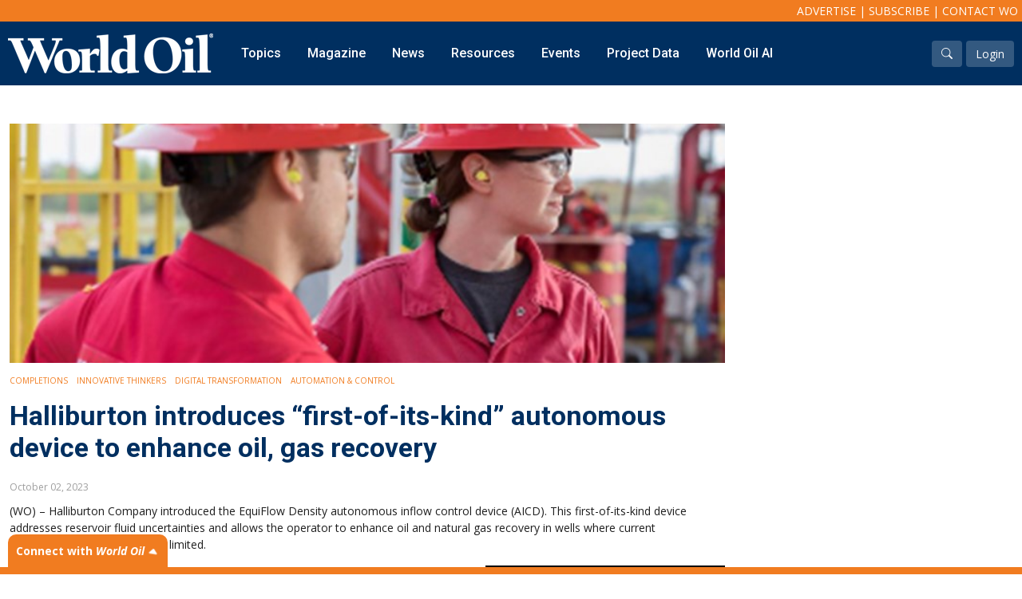

--- FILE ---
content_type: text/html; charset=utf-8
request_url: https://www.worldoil.com/news/2023/10/2/halliburton-introduces-first-of-its-kind-autonomous-device-to-enhance-oil-gas-recovery/
body_size: 52989
content:




<!DOCTYPE html>
<html lang="en">
<head>
    <meta charset="utf-8" />

    <meta name="viewport" content="width=device-width, initial-scale=1.0" />
    <link rel="icon" type="image/png" href="/images/favicon/favicon-32x32.png" sizes="32x32" />
    <link rel="icon" type="image/png" href="/images/favicon/favicon-16x16.png" sizes="16x16" />

    <title>Halliburton introduces “first-of-its-kind” autonomous device to enhance oil, gas recovery</title>
    <meta name="description" content="This first-of-its-kind device addresses reservoir fluid uncertainties and allows the operator to enhance oil and natural gas recovery in wells where current autonomous technologies are limited.">
    <meta name="keywords" content="autonomous inflow control device, oil, recovery, Halliburton">

    <!-- Google Tag Manager -->
    <script>
        (function (w, d, s, l, i) {
            w[l] = w[l] || []; w[l].push({
                'gtm.start':
                    new Date().getTime(), event: 'gtm.js'
            }); var f = d.getElementsByTagName(s)[0],
                j = d.createElement(s), dl = l != 'dataLayer' ? '&l=' + l : ''; j.async = true; j.src =
                    'https://www.googletagmanager.com/gtm.js?id=' + i + dl; f.parentNode.insertBefore(j, f);
        })(window, document, 'script', 'dataLayer', 'GTM-MCKDFMQ');</script>
    <!-- End Google Tag Manager -->



    <link rel="preconnect" href="https://fonts.gstatic.com">
    <link href="https://fonts.googleapis.com/css2?family=Open+Sans:ital,wght@0,300;0,400;0,600;0,700;0,800;1,300;1,400;1,600;1,700;1,800&display=swap" rel="stylesheet">
    <link href="https://fonts.googleapis.com/css2?family=Crimson+Text:ital,wght@0,400;0,600;0,700;1,400;1,600;1,700&display=swap" rel="stylesheet">
    <link href="https://fonts.googleapis.com/css2?family=Montserrat:ital,wght@0,400;0,700;0,900;1,500&display=swap" rel="stylesheet">
    <link href="https://fonts.googleapis.com/css2?family=Roboto:wght@400;500;700;900&display=swap" rel="stylesheet">

    <link href="https://cdn.jsdelivr.net/npm/bootstrap@5.0.0-beta2/dist/css/bootstrap.min.css" rel="stylesheet" integrity="sha384-BmbxuPwQa2lc/FVzBcNJ7UAyJxM6wuqIj61tLrc4wSX0szH/Ev+nYRRuWlolflfl" crossorigin="anonymous">
    <link rel="stylesheet" href="https://cdn.jsdelivr.net/npm/bootstrap-icons@1.8.1/font/bootstrap-icons.css">
    <link rel="stylesheet" href="https://cdnjs.cloudflare.com/ajax/libs/animate.css/4.1.1/animate.min.css" />

    
    
    <link href="https://cdn.jsdelivr.net/npm/sidr@2.2.1/dist/stylesheets/jquery.sidr.light.css" rel="stylesheet" />

    <link href="/css/popeye.css" rel="stylesheet" />

    <link rel="stylesheet" href="https://cdnjs.cloudflare.com/ajax/libs/magnific-popup.js/1.1.0/magnific-popup.min.css" integrity="sha512-+EoPw+Fiwh6eSeRK7zwIKG2MA8i3rV/DGa3tdttQGgWyatG/SkncT53KHQaS5Jh9MNOT3dmFL0FjTY08And/Cw==" crossorigin="anonymous" referrerpolicy="no-referrer" />

    <link href="/css/owl.carousel.css" rel="stylesheet" />
    <link href="/css/owl.theme.css" rel="stylesheet" />

    <link rel="stylesheet" href="/css/site.css" />
    <link rel="stylesheet" href="/css/menu.css" />
    <link rel="stylesheet" href="/css/brands.css" />
    <link href="/css/comments.css" rel="stylesheet" />


    <script src="https://code.jquery.com/jquery-3.6.0.min.js"
            integrity="sha256-/xUj+3OJU5yExlq6GSYGSHk7tPXikynS7ogEvDej/m4="
            crossorigin="anonymous"></script>

    



    <script async src="https://www.googletagmanager.com/gtag/js?id=UA-2909969-3"></script>
    <script>
        window.dataLayer = window.dataLayer || [];
        function gtag() { dataLayer.push(arguments); }
        gtag('js', new Date());
        gtag('config', 'UA-2909969-3');
    </script>

    

    <script data-cookieconsent="ignore">
        window.dataLayer = window.dataLayer || [];
        function gtag() {
            dataLayer.push(arguments);
        }
        gtag("consent", "default", {
            ad_personalization: "denied",
            ad_storage: "denied",
            ad_user_data: "denied",
            analytics_storage: "denied",
            functionality_storage: "denied",
            personalization_storage: "denied",
            security_storage: "granted",
            wait_for_update: 500,
        });
        gtag("set", "ads_data_redaction", true);
        gtag("set", "url_passthrough", true);
    </script>

    <!-- Start GPT Tag -->
    <script src='https://securepubads.g.doubleclick.net/tag/js/gpt.js'></script>
    <script>
        var gptadslots = [];
        var googletag = googletag || { cmd: [] };
    </script>

    <script>

        var bottom_lb, mid_lb, top_lb, mpu_1, mpu_2, mpu_3;


        googletag.cmd.push(function () {
            var mapping_leaderboard = googletag.sizeMapping()
                .addSize([1000, 0], [[970, 250], [970, 90], [728, 90]])
                .addSize([750, 0], [[728, 90]])
                .addSize([0, 0], [[320, 50]])
                .build();

            var mapping_mpu = googletag.sizeMapping()
                .addSize([750, 0], [[300, 600], [300, 250], [336, 280]])
                .addSize([0, 0], [[300, 250], [336, 280]])
                .build();

             gptadslots.push(bottom_lb = googletag.defineSlot('/40679512/world_oil/bottom_lb', [[320, 50], [728, 90], [970, 90], [970, 250]], 'div-gpt-ad-bottom_lb')
                .setTargeting('pos', ['bottom_lb'])
                .defineSizeMapping(mapping_leaderboard)
                 .addService(googletag.pubads()));

            gptadslots.push(mid_lb =googletag.defineSlot('/40679512/world_oil/mid_lb', [[320, 50], [728, 90], [970, 90], [970, 250]], 'div-gpt-ad-mid_lb')
                .setTargeting('pos', ['mid_lb'])
                .defineSizeMapping(mapping_leaderboard)
                .addService(googletag.pubads()));

            gptadslots.push(top_lb = googletag.defineSlot('/40679512/world_oil/top_lb', [[320, 50], [728, 90], [970, 90], [970, 250]], 'div-gpt-ad-top_lb')
                .setTargeting('pos', ['top_lb'])
                .defineSizeMapping(mapping_leaderboard)
                 .addService(googletag.pubads()));

             gptadslots.push(mpu_1 = googletag.defineSlot('/40679512/world_oil/mpu_1', [[300, 250], [300, 600], [336, 280]], 'div-gpt-ad-mpu_1')
                .setTargeting('pos', ['mpu_1'])
                .defineSizeMapping(mapping_mpu)
                 .addService(googletag.pubads()));

             gptadslots.push(mpu_2 = googletag.defineSlot('/40679512/world_oil/mpu_2', [[300, 250], [300, 600], [336, 280]], 'div-gpt-ad-mpu_2')
                .setTargeting('pos', ['mpu_2'])
                .defineSizeMapping(mapping_mpu)
                 .addService(googletag.pubads()));

             gptadslots.push(mpu_3 = googletag.defineSlot('/40679512/world_oil/mpu_3', [[300, 250], [300, 600], [336, 280]], 'div-gpt-ad-mpu_3')
                .setTargeting('pos', ['mpu_3'])
                .defineSizeMapping(mapping_mpu)
                 .addService(googletag.pubads()));




            googletag.pubads().disableInitialLoad();
            googletag.pubads().enableSingleRequest();
            googletag.pubads().setTargeting('s1', ['news']);
googletag.pubads().setTargeting('s2', ['2023']);
googletag.pubads().setTargeting('s3', ['10']);
googletag.pubads().setTargeting('s4', ['2']);
googletag.pubads().setTargeting('s5', ['halliburton-introduces-first-of-its-kind-autonomous-device-to-enhance-oil-gas-recovery']);

            googletag.pubads().setTargeting('user', ['logged-in']);
            googletag.pubads().setTargeting('content', ['Completions','Innovative Thinkers','Digital Transformation','Automation & Control']);
            //googletag.pubads().setTargeting(olyPayload[olyKey].k, olyPayload[olyKey].v);

            //blueconic
            //--------------------------------------------------------------------
            if (typeof Storage !== "undefined") {
                var targetingParamStr = localStorage.getItem("bcDFPTargetingParams");

                if (targetingParamStr) {
                    var targetingParameters = JSON.parse(targetingParamStr);

                    // set page-level targeting parameters
                    jQuery.each(targetingParameters, function (index, param) {
                        googletag.pubads().setTargeting(param.key, param.value);
                    });
                }
            }

            googletag.pubads().collapseEmptyDivs();
            googletag.enableServices();
        });

        googletag.cmd.push(function() {
            googletag.pubads().refresh([top_lb, bottom_lb]);
        });



    </script>
    <!-- End GPT Tag -->

    
    <meta name="twitter:card" content="summary_large_image">

      <meta property="og:image" content="https://www.worldoil.com/media/11957/newsletter-halliburton-people.jpg" />
    <meta property="og:title" content="Halliburton introduces “first-of-its-kind” autonomous device to enhance oil, gas recovery" />
    <meta property="og:description" content="This first-of-its-kind device addresses reservoir fluid uncertainties and allows the operator to enhance oil and natural gas recovery in wells where current autonomous technologies are limited." />
        <meta property="og:type" content="article" />
    <meta property="og:article:published_time " content="10/2/2023 1:51:08 PM" />
    <meta property="og:article:section " content="news" />
    <meta name="twitter:site" content="@WorldOil">
    <meta name="worldoil:type" content="news">
    <meta name="worldoil:id" content="115850">

       <script type="text/javascript">
            window.dataLayer.push({
                'event': 'olyticsEvent',
                'olyticsCategory': 'News',
                'olyticsTag': 'Completions, Innovative Thinkers, Digital Transformation, Automation &amp; Control',
            });
        </script>



</head>
<body>
    <!-- Google Tag Manager (noscript) -->
    <noscript>
        <iframe src="https://www.googletagmanager.com/ns.html?id=GTM-MCKDFMQ"
                height="0" width="0" style="display:none;visibility:hidden"></iframe>
    </noscript>
    <!-- End Google Tag Manager (noscript) -->

    <div id="page-content">


        <section id="header">
            <div id="info-bar">
                <a href="/advertise">Advertise</a> | <a href="/subscribe">Subscribe</a> | <a href="/contact-us">Contact WO</a>
            </div>
            <div id="nav-bar">
                <div id="logo-wrapper">
                    <a href="/"><img src="/images/logo.png" /></a> <a class="btn btn-primary btn-mobile-menu  d-inline d-lg-none" id="mobile-nav-buton" href="#sidr-main"><i class="bi bi-list"></i> Menu</a>
                </div>
                <div id="nav-wrapper">
                    




<ul id="main-nav" class="d-none d-lg-inline nav">
            <li class="menu-link">
                <a    href="#">Topics</a>
                <!--mega menu-->
                        <div class="sub-menu sub-menu-full">
                            <div class="container-fluid">
                                <div class="row">
                                            <div class="col-sm-2">
                                                <div class="submenu-title"><a href="/topics/onshore">Onshore</a></div>
                                                <div class="submenu-links mega-submenu">
                   
                                                                <a    href="/topics/onshore/exploration">Exploration</a>
                                                                <a    href="/topics/onshore/drilling">Drilling</a>
                                                                <a    href="/topics/onshore/completion">Completion</a>
                                                                <a    href="/topics/onshore/production">Production</a>
                                                                <a    href="/topics/onshore/shale">Shale</a>
                                                                <a    href="/topics/onshore/hydraulic-fracturing">Hydraulic Fracturing</a>
                                                                <a    href="/topics/onshore/conventional">Conventional</a>

     
                                                </div>
                                            </div>
                                            <div class="col-sm-2">
                                                <div class="submenu-title"><a href="/topics/digital-transformation">Digital Transformation</a></div>
                                                <div class="submenu-links mega-submenu">
                   
                                                                <a    href="/topics/digital-transformation/automation-control">Automation &amp; Control</a>
                                                                <a    href="/topics/digital-transformation/data-storage">Data Storage</a>
                                                                <a    href="/topics/digital-transformation/artificial-intelligence">Artificial Intelligence</a>

     
                                                </div>
                                            </div>
                                            <div class="col-sm-2">
                                                <div class="submenu-title"><a href="/topics/offshore">Offshore</a></div>
                                                <div class="submenu-links mega-submenu">
                   
                                                                <a    href="/topics/offshore/exploration">Exploration</a>
                                                                <a    href="/topics/offshore/drilling">Drilling</a>
                                                                <a    href="/topics/offshore/production">Production</a>
                                                                <a    href="/topics/offshore/deepwater">Deepwater</a>
                                                                <a    href="/topics/subsea">Subsea</a>
                                                                <a    href="/topics/offshore/decommissioning">Decommissioning</a>

     
                                                </div>
                                            </div>
                                            <div class="col-sm-2">
                                                <div class="submenu-title"><a href="/topics/energy-transition">Energy Transition</a></div>
                                                <div class="submenu-links mega-submenu">
                   
                                                                <a    href="/topics/energy-transition/lng">LNG</a>
                                                                <a    href="/topics/energy-transition/sustainability">Sustainability</a>
                                                                <a    href="/topics/energy-transition/offshore-wind">Offshore Wind</a>
                                                                <a    href="/topics/energy-transition/hydrogen">Hydrogen</a>
                                                                <a    href="/topics/energy-transition/carbon-capture">Carbon Capture</a>

     
                                                </div>
                                            </div>
                                            <div class="col-sm-2">
                                                <div class="submenu-title"><a href="/topics/industry-analysis">Industry &amp; Analysis</a></div>
                                                <div class="submenu-links mega-submenu">
                   
                                                                <a    href="/topics/industry-analysis/economics-statistics">Economics/statistics</a>
                                                                <a    href="/topics/industry-analysis/regulatory">Regulatory</a>
                                                                <a    href="/topics/industry-analysis/ESG-investment">ESG/Investment</a>

     
                                                </div>
                                            </div>
                                            <div class="col-sm-2">
                                                <div class="submenu-title"><a href="">Regions</a></div>
                                                <div class="submenu-links mega-submenu">
                   
                                                                <a    href="/topics/north-america">North America</a>
                                                                <a    href="/topics/south-america">South America</a>
                                                                <a    href="/topics/europe">Europe</a>
                                                                <a    href="/topics/eastern-mediterranean">Eastern Mediterranean</a>
                                                                <a    href="/topics/russia-fsu">Russia &amp; FSU</a>
                                                                <a    href="/topics/africa">Africa</a>
                                                                <a    href="/topics/middle-east">Middle East</a>
                                                                <a    href="/topics/far-east">Far East</a>
                                                                <a    href="/topics/south-asia">South Asia</a>
                                                                <a    href="/topics/south-pacific">South Pacific</a>
                                                                <a    href="/topics/arctic">Arctic</a>
                                                                <a   target=_blank href="/topics/east-asia/">East Asia</a>
                                                                <a   target=_blank href="/topics/australasia/">Australasia</a>

     
                                                </div>
                                            </div>


                                </div>
                            </div>
                        </div>


                <!--regular menu-->

            </li>
            <li class="menu-link">
                <a    href="/magazine/current-issue">Magazine</a>
                <!--mega menu-->


                <!--regular menu-->
                        <div class="sub-menu">
                            <div class="submenu-links">

                                            <a   href="/magazine/current-issue">Current Issue</a>
                                            <a   href="/magazine/archive">Archive</a>
                                            <a  target=_blank href="https://gulf.dragonforms.com/WO_trial_s&amp;pk=WO_TRIAL_MAG_NAV">Free Trial Subscription</a>
                                            <a  target=_blank href="https://gulf.dragonforms.com/WO_newsub">Full Access Subscription</a>
                                            <a  target=_blank href="https://gulf.dragonforms.com/WO_renewsub">Renew Subscription</a>
                                            <a   href="/supplements">Supplements</a>
                                            <a   href="https://worldoil.com/forecast-data/">Forecast</a>
                                            <a   href="/reprints-back-issues">Reprints &amp; Back Issues</a>
                                

                            </div>
                        </div>

            </li>
            <li class="menu-link">
                <a    href="/news">News</a>
                <!--mega menu-->


                <!--regular menu-->
                        <div class="sub-menu">
                            <div class="submenu-links">

                                            <a   href="/news">Latest News</a>
                                            <a   href="/company-news">Company News</a>
                                            <a   href="/newsletter-sign-up">Newsletter Sign-Up</a>
                                

                            </div>
                        </div>

            </li>
            <li class="menu-link">
                <a    href="/resources">Resources</a>
                <!--mega menu-->


                <!--regular menu-->
                        <div class="sub-menu">
                            <div class="submenu-links">

                                            <a   href="/webcasts">Webcasts</a>
                                            <a   href="/whitepapers">Whitepapers</a>
                                            <a  target=_blank href="/eBooks">eBooks</a>
                                            <a   href="/podcasts">Podcasts</a>
                                            <a   href="/videos">Videos</a>
                                            <a   href="/upstream365">Upstream365</a>
                                            <a   href="/event-presentations">Event Presentations</a>
                                            <a   href="/world-oil-maps">Maps</a>
                                            <a  target=_blank href="http://store.gulfenergyinfo.com/default.asp">Store</a>
                                

                            </div>
                        </div>

            </li>
            <li class="menu-link">
                <a    href="/events">Events</a>
                <!--mega menu-->


                <!--regular menu-->
                        <div class="sub-menu">
                            <div class="submenu-links">

                                            <a   href="/events">World Oil Events</a>
                                            <a  target=_blank href="https://e2awards.com/">Gulf Energy Information Excellence Awards</a>
                                            <a  target=_blank href="https://wglconference.com/">Women&#39;s Global Leadership Conference</a>
                                            <a  target=_blank href="https://web.cvent.com/event/0a564c58-061f-4d4d-be95-a9bf390597f3/summary">World Oil Forecast Breakfast</a>
                                            <a  target=_blank href="http://mcedd.com/">Deepwater Development Conference (MCEDD)</a>
                                

                            </div>
                        </div>

            </li>
            <li class="menu-link">
                <a   target=_blank href="https://globalenergyinfrastructure.com/project-data">Project Data</a>
                <!--mega menu-->


                <!--regular menu-->
                        <div class="sub-menu">
                            <div class="submenu-links">

                                            <a  target=_blank href="https://globalenergyinfrastructure.com/">Global Energy Infrastructure</a>
                                

                            </div>
                        </div>

            </li>
            <li class="menu-link">
                <a    href="/search-results">World Oil AI</a>
                <!--mega menu-->


                <!--regular menu-->

            </li>

</ul>


                </div>
                <div id="account-wrapper">
                    <a href="/search-results" class="btn btn-white-overlay"><i class="bi bi-search"></i></a>
                    

<script>
    function clearLogin() {
        // document.cookie = 'oly_enc_id=; Max-Age=0; path=/; domain=' + location.host;
        var cookies = document.cookie.split("; ");
        for (var c = 0; c < cookies.length; c++) {

            if (cookies[c].indexOf("oly_") >= 0) {
                console.log(cookies[c]);
                var d = window.location.hostname.split(".");
                while (d.length > 0) {
                    var cookieBase = encodeURIComponent(cookies[c].split(";")[0].split("=")[0]) + '=; expires=Thu, 01-Jan-1970 00:00:01 GMT; domain=' + d.join('.') + ' ;path=';
                    var p = location.pathname.split('/');
                    document.cookie = cookieBase + '/';
                    while (p.length > 0) {
                        document.cookie = cookieBase + p.join('/');
                        p.pop();
                    };
                    d.shift();
                }
            }

        }

        window.location.reload();
    }
</script>

<a href="/login" class="btn btn-white-overlay">Login</a>



                </div>
            </div>
        </section>

            <!--leaderboard ad -->
        <section class="mb-5 mt-5">
            <div class="banner-ad" style="text-align:center;">
                <!-- GPT AdSlot top_lb -->
                <div id='div-gpt-ad-top_lb'>
                    <script>
                        googletag.cmd.push(function () { googletag.display('div-gpt-ad-top_lb'); });
                    </script>
                </div>
                <!-- End AdSlot bottom_lb -->
            </div>
        </section>


        

    <div class="page-content mt-4">
    <div class="container-fluid ">
       
        <div class="row">
            <div class="col-12 col-lg">

                <div class="news-detail-header-image" style="margin-bottom:10px; background-image:url('/media/11957/newsletter-halliburton-people.jpg?width=750')">
                </div>



                <div class="news-detail-category">

                    <div class="content-topics">
                        <ul>
                            <li><a class="light-orange" href="/topics/completions/">Completions</a></li>
                            <li><a class="light-orange" href="/topics/innovative-thinkers/">Innovative Thinkers</a></li>
                            <li><a class="light-orange" href="/topics/digital-transformation/">Digital Transformation</a></li>
                            <li><a class="light-orange" href="/topics/digital-transformation/automation-control/">Automation &amp; Control</a></li>
                        </ul>
                    </div>
                </div>


                <div class="news-detail-title">
                    <h1>Halliburton introduces “first-of-its-kind” autonomous device to enhance oil, gas recovery</h1>
                </div>


                <div class="news-detail-meta">



                    <span class="news-detail-date">October 02, 2023</span>


                </div>
                <div class="news-detail-content content-body">
<p>(WO) – Halliburton Company introduced the EquiFlow Density autonomous inflow control device (AICD). This first-of-its-kind device addresses reservoir fluid uncertainties and allows the operator to enhance oil and natural gas recovery in wells where current autonomous technologies are limited.</p>
<div class="image-align-right">
    <a href='/media/zybl0nsy/halliburton-aicd.png' class="image-link">
        <img class="img-responsive" style="max-width:300px" src='/media/zybl0nsy/halliburton-aicd.png?width=300' alt=''>
    </a>
    <div class="caption"></div>
</div>
<p>EquiFlow Density uses an innovative density amplifier designed to differentiate reservoir fluids. It incorporates a fluid selector to magnify density forces by creating artificial gravity while making the device completely orientation neutral. The fluid selector opens or closes autonomously to restrict water without any surface intervention. The tool provides a meaningful reduction in water influx, which is typically treated at the surface.</p>
<p>“Most autonomous ICDs rely on reservoir fluid viscosity contrast to differentiate the fluids being produced, but oil and water frequently appear at similar viscosities,” said David Loveless, Vice President, Halliburton Completion Tools. “EquiFlow Density AICD differentiates itself by producing and restricting downhole fluids using density, even when the viscosities are identical. This allows operators to optimize hydrocarbon production in difficult wells where current autonomous technologies are not effectively able to separate the water from the desired oil.”</p>
<p>EquiFlow Density AICD is part of Halliburton’s Advanced Completions portfolio, purposely engineered to improve reservoir management, enhance oil and natural gas recovery, and optimize production to provide higher revenue potential and increased asset value.</p>
<p> </p>
<p> </p>
                </div>

                

            </div>
            <div class="col-12 col-lg ad-column">

                <div class="dynamic-content-sticky mpu1 mpu" style="display:none">
                    <!-- GPT AdSlot 1 for MPU1 'worldoil/ros_mpu' ### Size: [[300,250],[300,600],[336,280]] -->
                    <div id='div-gpt-ad-mpu_1' class="sticky">
                        <script>
                            googletag.cmd.push(function () { googletag.display('div-gpt-ad-mpu_1'); });
                        </script>
                    </div>
                    <!-- End AdSlot 1 -->
                </div>

                <div class="dynamic-content-sticky mpu2 mpu" style="display:none">
                    <!-- GPT AdSlot 2 for MPU2 'worldoil/ros_mpu' ### Size: [[300,250],[300,600],[336,280]] -->
                    <div id='div-gpt-ad-mpu_2' class="sticky">
                        <script>
                            googletag.cmd.push(function () { googletag.display('div-gpt-ad-mpu_2'); });
                        </script>
                    </div>
                    <!-- End AdSlot 2 -->
                </div>

                <div class="dynamic-content-sticky mpu3 mpu" style="display:none">
                    <!-- GPT AdSlot 3 for MPU3 'worldoil/ros_mpu' ### Size: [[300,250],[300,600],[336,280]] -->
                    <div id='div-gpt-ad-mpu_3' class="sticky">
                        <script>
                            googletag.cmd.push(function () { googletag.display('div-gpt-ad-mpu_3'); });
                        </script>
                    </div>
                    <!-- End AdSlot 3 -->
                </div>

            </div>
        </div>
    </div>
</div>





        <!--leaderboard ad -->
        <section class="mb-5">
            <div class="banner-ad" style="text-align:center;">
                <!-- GPT AdSlot top_lb -->
                <div id='div-gpt-ad-bottom_lb'>
                    <script>
                        googletag.cmd.push(function () { googletag.display('div-gpt-ad-bottom_lb'); });
                    </script>
                </div>
                <!-- End AdSlot bottom_lb -->
            </div>
        </section>

        <!-- footer -->
        <section id="footer">
            <div class="container-fluid">
                <div class="row">
                    <div class="col">
                        <img src="/images/logo.png" />
                    </div>
                </div>
                <div class="row mb-0">
                    <div class="col-sm-6">
                        <div>
                            ©2026 World Oil, © 2026 Gulf Publishing Company LLC.<br />
                            Copyright © 2022. All <a href="https://www.barchart.com/solutions" target="_blank">market data</a> is provided by Barchart Solutions.<br />
                            Futures: at least 10 minute delayed. Information is provided 'as is' and solely for informational purposes,
                            not for trading purposes or advice. To see all exchange delays and terms of use, please see <a href="https://www.barchart.com/terms" target="_blank">disclaimer</a>.<br />
                            <a href="https://www.theice.com/index" target="_blank"><img src="/images/ice.png" /></a>  <a href="https://www.cmegroup.com/" target="_blank"><img src="/images/cme_group.png" style="height:60px;" /></a>
                        </div>

                    </div>
                    <div class="col-sm-6">
                        <div style="text-align:right;">
                            <p style="font-size: 14px;">
								All material subject to strictly enforced copyright laws<br />
								Please read our <a rel="noopener" href="https://www.gulfenergyinfo.com/pages/terms-and-conditions" target="_blank" title="Terms &amp; Conditions">Terms &amp; Conditions</a>, <a rel="noopener" href="https://www.gulfenergyinfo.com/pages/cookie-policy" target="_blank" title="Cookie Policy">Cookies Policy</a> and <a rel="noopener" href="https://www.gulfenergyinfo.com/pages/privacy-policy" target="_blank" title="Privacy Policy">Privacy Policy</a> before using the site.<br> <a rel="noopener" data-udi="umb://document/7c483cdcada44bd28efe081a4c78549f" href="https://gulfenergyinfo.com/pages/do-not-sell-or-share-my-personal-information" target="_blank" title="Do Not Sell or Share My Personal Information">Do Not Sell or Share My Personal Information.</a></p>
<p style="font-size: 14px;"></p>
                        </div>

                    </div>
                </div>

            </div>
        </section>

        <!--mobile nav-->
        




<nav id="mobile-nav" style="display:none;">
    
<ul>
     <li style="position:relative;">
                    <a href='#'>Topics</a>
              <a data-bs-toggle="collapse" href="#menu-110209" class="btn btn-light" style=" position: absolute; right: 20px; top: 15px;"><i class="bi bi-chevron-down"></i></a>


            <ul class="collapse" id="menu-110209">
     <li style="position:relative;">
                    <a href='/topics/onshore'>Onshore</a>
              <a data-bs-toggle="collapse" href="#menu-110210" class="btn btn-light" style=" position: absolute; right: 20px; top: 15px;"><i class="bi bi-chevron-down"></i></a>


            <ul class="collapse" id="menu-110210">
     <li style="position:relative;">
                    <a href='/topics/onshore/exploration'>Exploration</a>


    </li>
     <li style="position:relative;">
                    <a href='/topics/onshore/drilling'>Drilling</a>


    </li>
     <li style="position:relative;">
                    <a href='/topics/onshore/completion'>Completion</a>


    </li>
     <li style="position:relative;">
                    <a href='/topics/onshore/production'>Production</a>


    </li>
     <li style="position:relative;">
                    <a href='/topics/onshore/shale'>Shale</a>


    </li>
     <li style="position:relative;">
                    <a href='/topics/onshore/hydraulic-fracturing'>Hydraulic Fracturing</a>


    </li>
     <li style="position:relative;">
                    <a href='/topics/onshore/conventional'>Conventional</a>


    </li>
            </ul>
    </li>
     <li style="position:relative;">
                    <a href='/topics/digital-transformation'>Digital Transformation</a>
              <a data-bs-toggle="collapse" href="#menu-110224" class="btn btn-light" style=" position: absolute; right: 20px; top: 15px;"><i class="bi bi-chevron-down"></i></a>


            <ul class="collapse" id="menu-110224">
     <li style="position:relative;">
                    <a href='/topics/digital-transformation/automation-control'>Automation &amp; Control</a>


    </li>
     <li style="position:relative;">
                    <a href='/topics/digital-transformation/data-storage'>Data Storage</a>


    </li>
     <li style="position:relative;">
                    <a href='/topics/digital-transformation/artificial-intelligence'>Artificial Intelligence</a>


    </li>
            </ul>
    </li>
     <li style="position:relative;">
                    <a href='/topics/offshore'>Offshore</a>
              <a data-bs-toggle="collapse" href="#menu-110231" class="btn btn-light" style=" position: absolute; right: 20px; top: 15px;"><i class="bi bi-chevron-down"></i></a>


            <ul class="collapse" id="menu-110231">
     <li style="position:relative;">
                    <a href='/topics/offshore/exploration'>Exploration</a>


    </li>
     <li style="position:relative;">
                    <a href='/topics/offshore/drilling'>Drilling</a>


    </li>
     <li style="position:relative;">
                    <a href='/topics/offshore/production'>Production</a>


    </li>
     <li style="position:relative;">
                    <a href='/topics/offshore/deepwater'>Deepwater</a>


    </li>
     <li style="position:relative;">
                    <a href='/topics/subsea'>Subsea</a>


    </li>
     <li style="position:relative;">
                    <a href='/topics/offshore/decommissioning'>Decommissioning</a>


    </li>
            </ul>
    </li>
     <li style="position:relative;">
                    <a href='/topics/energy-transition'>Energy Transition</a>
              <a data-bs-toggle="collapse" href="#menu-110239" class="btn btn-light" style=" position: absolute; right: 20px; top: 15px;"><i class="bi bi-chevron-down"></i></a>


            <ul class="collapse" id="menu-110239">
     <li style="position:relative;">
                    <a href='/topics/energy-transition/lng'>LNG</a>


    </li>
     <li style="position:relative;">
                    <a href='/topics/energy-transition/sustainability'>Sustainability</a>


    </li>
     <li style="position:relative;">
                    <a href='/topics/energy-transition/offshore-wind'>Offshore Wind</a>


    </li>
     <li style="position:relative;">
                    <a href='/topics/energy-transition/hydrogen'>Hydrogen</a>


    </li>
     <li style="position:relative;">
                    <a href='/topics/energy-transition/carbon-capture'>Carbon Capture</a>


    </li>
            </ul>
    </li>
     <li style="position:relative;">
                    <a href='/topics/industry-analysis'>Industry &amp; Analysis</a>
              <a data-bs-toggle="collapse" href="#menu-110245" class="btn btn-light" style=" position: absolute; right: 20px; top: 15px;"><i class="bi bi-chevron-down"></i></a>


            <ul class="collapse" id="menu-110245">
     <li style="position:relative;">
                    <a href='/topics/industry-analysis/economics-statistics'>Economics/statistics</a>


    </li>
     <li style="position:relative;">
                    <a href='/topics/industry-analysis/regulatory'>Regulatory</a>


    </li>
     <li style="position:relative;">
                    <a href='/topics/industry-analysis/ESG-investment'>ESG/Investment</a>


    </li>
            </ul>
    </li>
     <li style="position:relative;">
                    <a href=''>Regions</a>
              <a data-bs-toggle="collapse" href="#menu-110250" class="btn btn-light" style=" position: absolute; right: 20px; top: 15px;"><i class="bi bi-chevron-down"></i></a>


            <ul class="collapse" id="menu-110250">
     <li style="position:relative;">
                    <a href='/topics/north-america'>North America</a>


    </li>
     <li style="position:relative;">
                    <a href='/topics/south-america'>South America</a>


    </li>
     <li style="position:relative;">
                    <a href='/topics/europe'>Europe</a>


    </li>
     <li style="position:relative;">
                    <a href='/topics/eastern-mediterranean'>Eastern Mediterranean</a>


    </li>
     <li style="position:relative;">
                    <a href='/topics/russia-fsu'>Russia &amp; FSU</a>


    </li>
     <li style="position:relative;">
                    <a href='/topics/africa'>Africa</a>


    </li>
     <li style="position:relative;">
                    <a href='/topics/middle-east'>Middle East</a>


    </li>
     <li style="position:relative;">
                    <a href='/topics/far-east'>Far East</a>


    </li>
     <li style="position:relative;">
                    <a href='/topics/south-asia'>South Asia</a>


    </li>
     <li style="position:relative;">
                    <a href='/topics/south-pacific'>South Pacific</a>


    </li>
     <li style="position:relative;">
                    <a href='/topics/arctic'>Arctic</a>


    </li>
     <li style="position:relative;">
                    <a rel="nofollow" target="_blank" href='/topics/east-asia/'>East Asia</a>


    </li>
     <li style="position:relative;">
                    <a rel="nofollow" target="_blank" href='/topics/australasia/'>Australasia</a>


    </li>
            </ul>
    </li>
            </ul>
    </li>
     <li style="position:relative;">
                    <a href='/magazine/current-issue'>Magazine</a>
              <a data-bs-toggle="collapse" href="#menu-1116" class="btn btn-light" style=" position: absolute; right: 20px; top: 15px;"><i class="bi bi-chevron-down"></i></a>


            <ul class="collapse" id="menu-1116">
     <li style="position:relative;">
                    <a href='/magazine/current-issue'>Current Issue</a>


    </li>
     <li style="position:relative;">
                    <a href='/magazine/archive'>Archive</a>


    </li>
     <li style="position:relative;">
                    <a rel="nofollow" target="_blank" href='https://gulf.dragonforms.com/WO_trial_s&amp;pk=WO_TRIAL_MAG_NAV'>Free Trial Subscription</a>


    </li>
     <li style="position:relative;">
                    <a rel="nofollow" target="_blank" href='https://gulf.dragonforms.com/WO_newsub'>Full Access Subscription</a>


    </li>
     <li style="position:relative;">
                    <a rel="nofollow" target="_blank" href='https://gulf.dragonforms.com/WO_renewsub'>Renew Subscription</a>


    </li>
     <li style="position:relative;">
                    <a href='/supplements'>Supplements</a>


    </li>
     <li style="position:relative;">
                    <a href='https://worldoil.com/forecast-data/'>Forecast</a>


    </li>
     <li style="position:relative;">
                    <a href='/reprints-back-issues'>Reprints &amp; Back Issues</a>


    </li>
            </ul>
    </li>
     <li style="position:relative;">
                    <a href='/news'>News</a>
              <a data-bs-toggle="collapse" href="#menu-1117" class="btn btn-light" style=" position: absolute; right: 20px; top: 15px;"><i class="bi bi-chevron-down"></i></a>


            <ul class="collapse" id="menu-1117">
     <li style="position:relative;">
                    <a href='/news'>Latest News</a>


    </li>
     <li style="position:relative;">
                    <a href='/company-news'>Company News</a>


    </li>
     <li style="position:relative;">
                    <a href='/newsletter-sign-up'>Newsletter Sign-Up</a>


    </li>
            </ul>
    </li>
     <li style="position:relative;">
                    <a href='/resources'>Resources</a>
              <a data-bs-toggle="collapse" href="#menu-1280" class="btn btn-light" style=" position: absolute; right: 20px; top: 15px;"><i class="bi bi-chevron-down"></i></a>


            <ul class="collapse" id="menu-1280">
     <li style="position:relative;">
                    <a href='/webcasts'>Webcasts</a>


    </li>
     <li style="position:relative;">
                    <a href='/whitepapers'>Whitepapers</a>


    </li>
     <li style="position:relative;">
                    <a rel="nofollow" target="_blank" href='/eBooks'>eBooks</a>


    </li>
     <li style="position:relative;">
                    <a href='/podcasts'>Podcasts</a>


    </li>
     <li style="position:relative;">
                    <a href='/videos'>Videos</a>


    </li>
     <li style="position:relative;">
                    <a href='/upstream365'>Upstream365</a>


    </li>
     <li style="position:relative;">
                    <a href='/event-presentations'>Event Presentations</a>


    </li>
     <li style="position:relative;">
                    <a href='/world-oil-maps'>Maps</a>


    </li>
     <li style="position:relative;">
                    <a rel="nofollow" target="_blank" href='http://store.gulfenergyinfo.com/default.asp'>Store</a>


    </li>
            </ul>
    </li>
     <li style="position:relative;">
                    <a href='/events'>Events</a>
              <a data-bs-toggle="collapse" href="#menu-1255" class="btn btn-light" style=" position: absolute; right: 20px; top: 15px;"><i class="bi bi-chevron-down"></i></a>


            <ul class="collapse" id="menu-1255">
     <li style="position:relative;">
                    <a href='/events'>World Oil Events</a>


    </li>
     <li style="position:relative;">
                    <a rel="nofollow" target="_blank" href='https://e2awards.com/'>Gulf Energy Information Excellence Awards</a>


    </li>
     <li style="position:relative;">
                    <a rel="nofollow" target="_blank" href='https://wglconference.com/'>Women&#39;s Global Leadership Conference</a>


    </li>
     <li style="position:relative;">
                    <a rel="nofollow" target="_blank" href='https://web.cvent.com/event/0a564c58-061f-4d4d-be95-a9bf390597f3/summary'>World Oil Forecast Breakfast</a>


    </li>
     <li style="position:relative;">
                    <a rel="nofollow" target="_blank" href='http://mcedd.com/'>Deepwater Development Conference (MCEDD)</a>


    </li>
            </ul>
    </li>
     <li style="position:relative;">
                    <a rel="nofollow" target="_blank" href='https://globalenergyinfrastructure.com/project-data'>Project Data</a>
              <a data-bs-toggle="collapse" href="#menu-82947" class="btn btn-light" style=" position: absolute; right: 20px; top: 15px;"><i class="bi bi-chevron-down"></i></a>


            <ul class="collapse" id="menu-82947">
     <li style="position:relative;">
                    <a rel="nofollow" target="_blank" href='https://globalenergyinfrastructure.com/'>Global Energy Infrastructure</a>


    </li>
            </ul>
    </li>
     <li style="position:relative;">
                    <a href='/search-results'>World Oil AI</a>


    </li>

</ul>
</nav>




    </div>

    <div class="connect-bar" id="connect-bar">
        <div class="connect-tab" id="btn-connect">Connect with <i>World Oil</i> <i class="connect-arrow bi bi-caret-up-fill"></i> </div>
        <div class="connect-content">
            <div class=" container-fluid">
                <div class="row mb-0 mt-3">
                    <div class="col-md-6">
                        <div class="connect-msg">
                            <strong>Connect with <i>World Oil</i></strong>, the upstream industry's most trusted source of forecast data, industry trends, and insights into operational and technological advances.

                        </div>
                    </div>
                    <div class="col-md-4">
                        <a href="/subscribe" class="btn btn-white mb-1">Subscribe <i class="bi bi-arrow-right"></i></a>
                        <a href="/newsletter-sign-up" class="btn btn-white mb-1">Newsletter Sign Up <i class="bi bi-arrow-right"></i></a>
                    </div>
                    <div class="col-md-2">
                        <div class="social-links">
                            <a href="https://twitter.com/WorldOil" target="_blank"><i class="fa fa-custom-white fa-square-x-twitter-white"></i></a>


                            <a href="https://www.facebook.com/WorldOil" target="_blank"><i class="bi bi-facebook"></i></a>

                            <a href="https://www.linkedin.com/company/worldoil" target="_blank"><i class="bi bi-linkedin"></i></a>


                        </div>

                    </div>
                </div>
            </div>
        </div>

    </div>


    <!-- JavaScript Bundle with Popper -->
    <script src="https://cdn.jsdelivr.net/npm/bootstrap@5.0.0-beta2/dist/js/bootstrap.bundle.min.js" integrity="sha384-b5kHyXgcpbZJO/tY9Ul7kGkf1S0CWuKcCD38l8YkeH8z8QjE0GmW1gYU5S9FOnJ0" crossorigin="anonymous"></script>
    
    
    <script src="https://cdn.jsdelivr.net/npm/sidr@2.2.1/dist/jquery.sidr.min.js"></script>

    <script src="https://cdnjs.cloudflare.com/ajax/libs/angular.js/1.8.2/angular.min.js" integrity="sha512-7oYXeK0OxTFxndh0erL8FsjGvrl2VMDor6fVqzlLGfwOQQqTbYsGPv4ZZ15QHfSk80doyaM0ZJdvkyDcVO7KFA==" crossorigin="anonymous" referrerpolicy="no-referrer"></script>
    <script src="https://cdnjs.cloudflare.com/ajax/libs/angular-ui-bootstrap/2.5.0/ui-bootstrap-tpls.min.js"></script>
    <script src="https://ajax.googleapis.com/ajax/libs/angularjs/1.8.2/angular-sanitize.js" charset="utf-8"></script>
    <script src="https://cdnjs.cloudflare.com/ajax/libs/magnific-popup.js/1.1.0/jquery.magnific-popup.min.js" integrity="sha512-IsNh5E3eYy3tr/JiX2Yx4vsCujtkhwl7SLqgnwLNgf04Hrt9BT9SXlLlZlWx+OK4ndzAoALhsMNcCmkggjZB1w==" crossorigin="anonymous" referrerpolicy="no-referrer"></script>
    <script src="/js/scripts.js" asp-append-version="true"></script>

    <script src="/js/owl.carousel.min.js"></script>
    <script src="/js/popeye.min.js"></script>
    <script src="/js/comments.js"></script>
    <script src="/js/mostRead.js"></script>
    <script src="/js/loginForm.js"></script>




    <script type="text/javascript">
        function search() {
            var query = document.getElementById('headerSearch').value;
            window.location = "/search-results?q=" + query;
        }

    </script>

    <!-- pardot -->
    <script type="text/plain" data-cookieconsent="marketing">
        piAId = '46692';
        piCId = '1086';

        (function () {
           var s = document.createElement('script'); s.type = 'text/javascript';
                s.src = ('https:' == document.location.protocol ? 'https://pi' : 'http://cdn') + '.pardot.com/pd.js';
                var c = document.getElementsByTagName('script')[0]; c.parentNode.insertBefore(s, c);
        })();
    </script>

    <!--OneSignal-->
    <script type="text/plain" data-cookieconsent="marketing">
        var OneSignal = window.OneSignal || [];
        (function () {
            OneSignal.push(function() {
            OneSignal.init({
                appId: "6a3b69ee-7acd-4b9e-a058-ed8f6a506bf2",
            });
            });
        }());
    </script>

    <!-- Facebook Pixel Code -->
    <script type="text/plain" data-cookieconsent="marketing">
        (function () {
          !function(f,b,e,v,n,t,s)
          {if(f.fbq)return;n=f.fbq=function(){n.callMethod?
          n.callMethod.apply(n,arguments):n.queue.push(arguments)};
          if(!f._fbq)f._fbq=n;n.push=n;n.loaded=!0;n.version='2.0';
          n.queue=[];t=b.createElement(e);t.async=!0;
          t.src=v;s=b.getElementsByTagName(e)[0];
          s.parentNode.insertBefore(t,s)}(window, document,'script',
          'https://connect.facebook.net/en_US/fbevents.js');
          fbq('init', '1359141014132410');
          fbq('track', 'PageView');
        }());
    </script>
    <noscript>
        <img height="1" width="1" style="display:none"
             src="https://www.facebook.com/tr?id=1359141014132410&ev=PageView&noscript=1" />
    </noscript>
    <!-- End Facebook Pixel Code -->


    <script type="text/plain" data-cookieconsent="marketing">
        adroll_adv_id = "TSQ6EHKKVVFNHC5B5ZPJQN";
        adroll_pix_id = "RWGDGMC6PBGS3HBPHVYVJH";
        /* OPTIONAL: provide email to improve user identification */
        /* adroll_email = "username@example.com"; */
        (function () {
            var scr = document.createElement("script");
                var host = (("https:" == document.location.protocol) ? "https://s.adroll.com" : "http://a.adroll.com");
                scr.setAttribute('async', 'true');
                scr.type = "text/javascript";
                scr.src = host + "/j/roundtrip.js";
                ((document.getElementsByTagName('head') || [null])[0] ||
                    document.getElementsByTagName('script')[0].parentNode).appendChild(scr);
        }());
    </script>

</body>
</html>

--- FILE ---
content_type: text/html; charset=utf-8
request_url: https://www.google.com/recaptcha/api2/aframe
body_size: 268
content:
<!DOCTYPE HTML><html><head><meta http-equiv="content-type" content="text/html; charset=UTF-8"></head><body><script nonce="XOMUiILzBH7JAtrE3Fkr0g">/** Anti-fraud and anti-abuse applications only. See google.com/recaptcha */ try{var clients={'sodar':'https://pagead2.googlesyndication.com/pagead/sodar?'};window.addEventListener("message",function(a){try{if(a.source===window.parent){var b=JSON.parse(a.data);var c=clients[b['id']];if(c){var d=document.createElement('img');d.src=c+b['params']+'&rc='+(localStorage.getItem("rc::a")?sessionStorage.getItem("rc::b"):"");window.document.body.appendChild(d);sessionStorage.setItem("rc::e",parseInt(sessionStorage.getItem("rc::e")||0)+1);localStorage.setItem("rc::h",'1769031835794');}}}catch(b){}});window.parent.postMessage("_grecaptcha_ready", "*");}catch(b){}</script></body></html>

--- FILE ---
content_type: text/css
request_url: https://www.worldoil.com/css/menu.css
body_size: 1486
content:
.sub-menu {
    height: 0px;
    overflow: hidden;
    opacity: 0;
    position: absolute;
    background-color: #fff;
    color: #333;
    top: 107px;
    z-index: 10;
    min-width: 350px;
}

.mm-wrapper--position-left .mm-slideout, .mm-wrapper--position-right .mm-slideout{
    transform:none;
}
.menu-link a {
    line-height: 80px;
    transition: all .1s;
    margin: 0px 15px;
}

.menu-link a {
    color: #fff;
    font-size: 16px;
    font-weight: 500;
}

.menu-link:hover {
    background-color: #fff;
}

    .menu-link:hover a {
        color: #002F60;
    }

    .menu-link:hover .sub-menu {
        display: block;
        opacity: 1;
        height: auto;
        box-shadow: 0px 20px 20px 0px rgb(0 0 0 / 20%);
        padding: 20px;
    }

.sub-menu-full {
    width: 100%;
    left: 0px;
    right: 0px;
}

.submenu-title {
    font-weight: bold;
}

.submenu-title a{
    font-weight: bold;
    line-height:unset;
    margin:0px;

}

.submenu-title a:hover {
    color: #0a58ca;
}

.submenu-links a {
    display: block;
    font-size: 14px;
    font-family: 'Open Sans';
    line-height: 24px;
    font-weight: normal;
    margin: 0px;
}

.mega-submenu{
    margin-bottom:10px;
}

/* -- mobile menu styles --*/
.mm-navbar {
    background-color: #002F60;
    color: #fff;
}

    .mm-navbar .mm-btn_close:before, .mm-navbar .mm-btn_close:after {
        border-color: #fff;
    }
